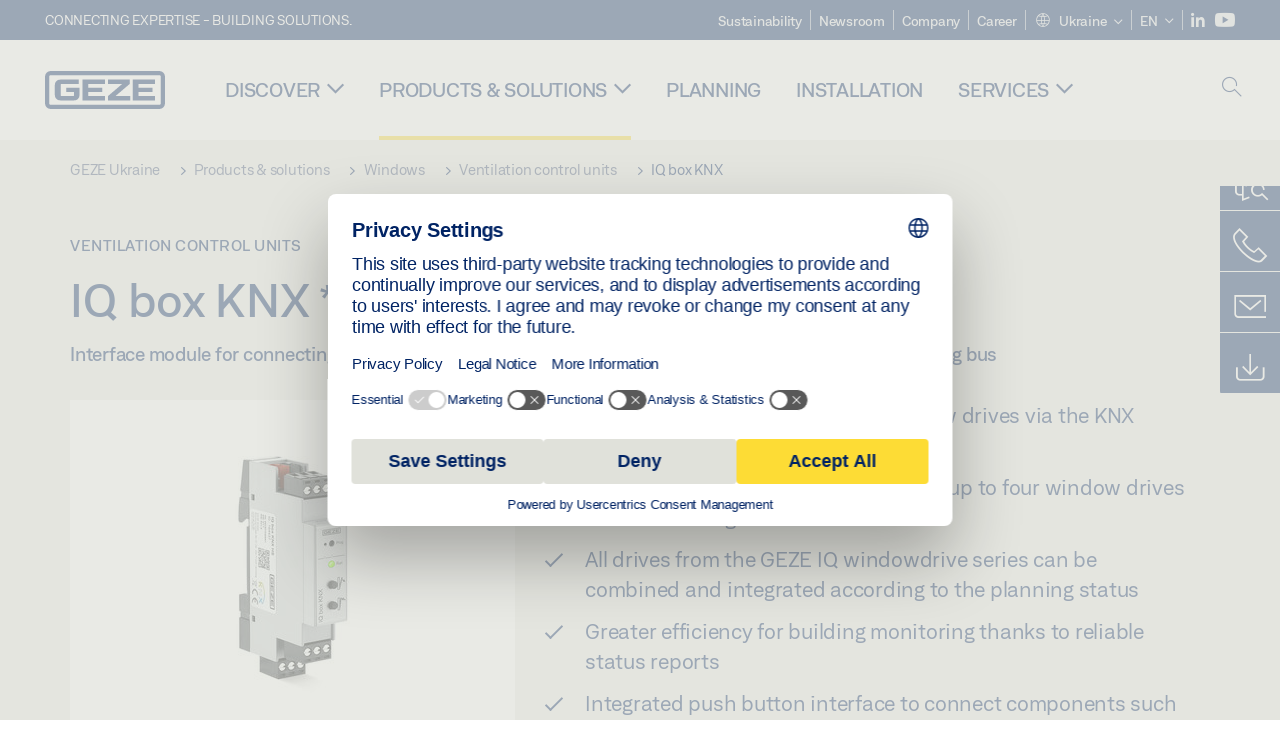

--- FILE ---
content_type: application/javascript; charset=utf-8
request_url: https://www.geze.ua/typo3temp/assets/js/77e3a46f0ae1bc3d55aa8abe112e0b7b.js?1768386856
body_size: -118
content:
var B = B || {}; B.opts = { productcompare : {} };
B.opts.productcompare.urlBase = "/en/products-solutions";